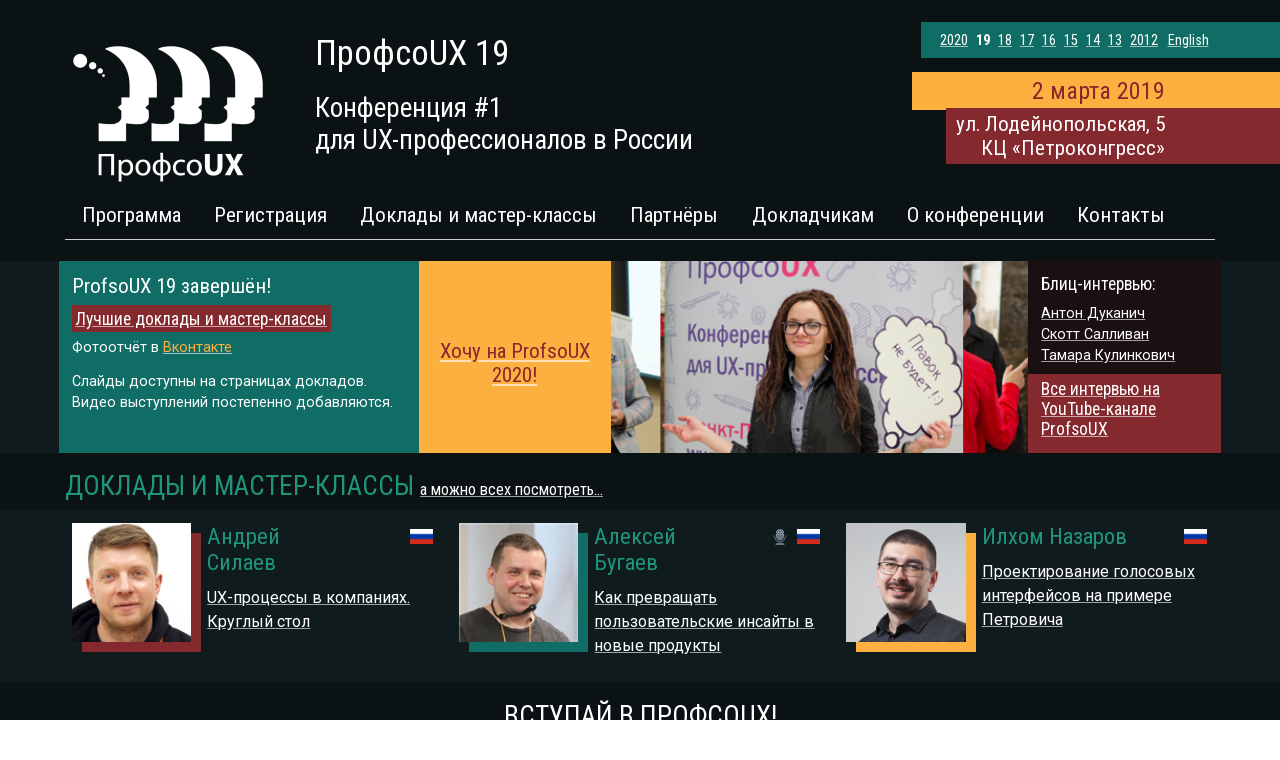

--- FILE ---
content_type: text/html; charset=UTF-8
request_url: https://2019.profsoux.ru/
body_size: 13590
content:
<!DOCTYPE HTML>
<html lang="ru-RU">
<head>
    <meta charset="UTF-8" />
    

<link rel="apple-touch-icon" sizes="180x180" href="/apple-touch-icon.png">
<link rel="icon" type="image/png" href="/favicon-32x32.png" sizes="32x32">
<link rel="icon" type="image/png" href="/favicon-16x16.png" sizes="16x16">
<link rel="manifest" href="/manifest.json">
<link rel="mask-icon" href="/safari-pinned-tab.svg" color="#5bbad5">
<meta name="theme-color" content="#ffffff">
    <meta name="viewport" content="width=device-width, initial-scale=1.0">
	<meta name="twitter:card" content="summary">
	<meta name="twitter:site" content="@profsoux">
	<meta name="twitter:title" content="Profsoux - Конференция по юзабилити и проектированию взаимодействия">	
	<meta name="twitter:description" content="ПрофсоUX — главная питерская конференция о юзабилити, UX и создании цифровых продуктов, ориентированных на человека.<br><br> 2 марта 2019, Санкт-Петербург, КЦ «Петроконгресс»">
<meta property="og:locale" content="ru_RU" /><meta property="og:type" content="website" /><meta property="og:url" content="https://2019.profsoux.ru/" /><meta property="og:title" content="Profsoux - Конференция по юзабилити и проектированию взаимодействия" /><meta property="og:description" content="ПрофсоUX — главная питерская конференция о юзабилити, UX и создании цифровых продуктов, ориентированных на человека. 2 марта 2019, Санкт-Петербург, КЦ «Петроконгресс»" /><meta property="og:site_name" content="Profsoux 2019" /><meta property="og:image" content="https://2019.profsoux.ru/wp-content/themes/profsoux/img/logo.white.png" /><meta property="og:image:width" content="205" /><meta property="og:image:height" content="146" />
<link href="//fonts.googleapis.com/css?family=Roboto:400,400i,700,700i&amp;subset=latin,cyrillic-ext,latin-ext,cyrillic" rel="stylesheet" type="text/css" />
<link href="//fonts.googleapis.com/css?family=Roboto+Condensed:400,400i,700,700i&amp;subset=latin,cyrillic,cyrillic-ext,latin-ext" rel="stylesheet" />
<link rel='stylesheet' id='main-css'  href='/wp-content/themes/px19/style.css?ver=1554307171' type='text/css' media='all' />

		<!-- All in One SEO 4.9.3 - aioseo.com -->
		<title>ПрофсоUX 2019</title>
	<meta name="description" content="ProfsoUX — конференция для UX-специалистов, аналитиков, руководителей проектов / продуктов, дизайнеров, тестировщиков, разработчиков. 14 апреля 2018, ул. Лодейнопольская, д. 5, КЦ «Петроконгресс», Санкт-Петербург" />
	<meta name="robots" content="max-image-preview:large" />
	<link rel="canonical" href="https://2019.profsoux.ru" />
	<meta name="generator" content="All in One SEO (AIOSEO) 4.9.3" />
		<meta property="og:locale" content="ru_RU" />
		<meta property="og:site_name" content="ProfsoUX 19. Санкт-Петербург | Конференция #1 для UX-профессионалов в России" />
		<meta property="og:type" content="website" />
		<meta property="og:title" content="ПрофсоUX 2019" />
		<meta property="og:description" content="ProfsoUX — конференция для UX-специалистов, аналитиков, руководителей проектов / продуктов, дизайнеров, тестировщиков, разработчиков. 14 апреля 2018, ул. Лодейнопольская, д. 5, КЦ «Петроконгресс», Санкт-Петербург" />
		<meta property="og:url" content="https://2019.profsoux.ru" />
		<meta name="twitter:card" content="summary" />
		<meta name="twitter:title" content="ПрофсоUX 2019" />
		<meta name="twitter:description" content="ProfsoUX — конференция для UX-специалистов, аналитиков, руководителей проектов / продуктов, дизайнеров, тестировщиков, разработчиков. 14 апреля 2018, ул. Лодейнопольская, д. 5, КЦ «Петроконгресс», Санкт-Петербург" />
		<script type="application/ld+json" class="aioseo-schema">
			{"@context":"https:\/\/schema.org","@graph":[{"@type":"BreadcrumbList","@id":"https:\/\/2019.profsoux.ru#breadcrumblist","itemListElement":[{"@type":"ListItem","@id":"https:\/\/2019.profsoux.ru#listItem","position":1,"name":"\u0413\u043b\u0430\u0432\u043d\u0430\u044f"}]},{"@type":"CollectionPage","@id":"https:\/\/2019.profsoux.ru#collectionpage","url":"https:\/\/2019.profsoux.ru","name":"\u041f\u0440\u043e\u0444\u0441\u043eUX 2019","description":"ProfsoUX \u2014 \u043a\u043e\u043d\u0444\u0435\u0440\u0435\u043d\u0446\u0438\u044f \u0434\u043b\u044f UX-\u0441\u043f\u0435\u0446\u0438\u0430\u043b\u0438\u0441\u0442\u043e\u0432, \u0430\u043d\u0430\u043b\u0438\u0442\u0438\u043a\u043e\u0432, \u0440\u0443\u043a\u043e\u0432\u043e\u0434\u0438\u0442\u0435\u043b\u0435\u0439 \u043f\u0440\u043e\u0435\u043a\u0442\u043e\u0432 \/ \u043f\u0440\u043e\u0434\u0443\u043a\u0442\u043e\u0432, \u0434\u0438\u0437\u0430\u0439\u043d\u0435\u0440\u043e\u0432, \u0442\u0435\u0441\u0442\u0438\u0440\u043e\u0432\u0449\u0438\u043a\u043e\u0432, \u0440\u0430\u0437\u0440\u0430\u0431\u043e\u0442\u0447\u0438\u043a\u043e\u0432. 14 \u0430\u043f\u0440\u0435\u043b\u044f 2018, \u0443\u043b. \u041b\u043e\u0434\u0435\u0439\u043d\u043e\u043f\u043e\u043b\u044c\u0441\u043a\u0430\u044f, \u0434. 5, \u041a\u0426 \u00ab\u041f\u0435\u0442\u0440\u043e\u043a\u043e\u043d\u0433\u0440\u0435\u0441\u0441\u00bb, \u0421\u0430\u043d\u043a\u0442-\u041f\u0435\u0442\u0435\u0440\u0431\u0443\u0440\u0433","inLanguage":"ru-RU","isPartOf":{"@id":"https:\/\/2019.profsoux.ru\/#website"},"breadcrumb":{"@id":"https:\/\/2019.profsoux.ru#breadcrumblist"},"about":{"@id":"https:\/\/2019.profsoux.ru\/#organization"}},{"@type":"Organization","@id":"https:\/\/2019.profsoux.ru\/#organization","name":"ProfsoUX 19. \u0421\u0430\u043d\u043a\u0442-\u041f\u0435\u0442\u0435\u0440\u0431\u0443\u0440\u0433","description":"\u041a\u043e\u043d\u0444\u0435\u0440\u0435\u043d\u0446\u0438\u044f #1 \u0434\u043b\u044f UX-\u043f\u0440\u043e\u0444\u0435\u0441\u0441\u0438\u043e\u043d\u0430\u043b\u043e\u0432 \u0432 \u0420\u043e\u0441\u0441\u0438\u0438","url":"https:\/\/2019.profsoux.ru\/"},{"@type":"WebSite","@id":"https:\/\/2019.profsoux.ru\/#website","url":"https:\/\/2019.profsoux.ru\/","name":"ProfsoUX 19. \u0421\u0430\u043d\u043a\u0442-\u041f\u0435\u0442\u0435\u0440\u0431\u0443\u0440\u0433","description":"\u041a\u043e\u043d\u0444\u0435\u0440\u0435\u043d\u0446\u0438\u044f #1 \u0434\u043b\u044f UX-\u043f\u0440\u043e\u0444\u0435\u0441\u0441\u0438\u043e\u043d\u0430\u043b\u043e\u0432 \u0432 \u0420\u043e\u0441\u0441\u0438\u0438","inLanguage":"ru-RU","publisher":{"@id":"https:\/\/2019.profsoux.ru\/#organization"}}]}
		</script>
		<!-- All in One SEO -->

<script type="text/javascript">
/* <![CDATA[ */
window._wpemojiSettings = {"baseUrl":"https:\/\/s.w.org\/images\/core\/emoji\/14.0.0\/72x72\/","ext":".png","svgUrl":"https:\/\/s.w.org\/images\/core\/emoji\/14.0.0\/svg\/","svgExt":".svg","source":{"concatemoji":"https:\/\/2019.profsoux.ru\/wp-includes\/js\/wp-emoji-release.min.js"}};
/*! This file is auto-generated */
!function(i,n){var o,s,e;function c(e){try{var t={supportTests:e,timestamp:(new Date).valueOf()};sessionStorage.setItem(o,JSON.stringify(t))}catch(e){}}function p(e,t,n){e.clearRect(0,0,e.canvas.width,e.canvas.height),e.fillText(t,0,0);var t=new Uint32Array(e.getImageData(0,0,e.canvas.width,e.canvas.height).data),r=(e.clearRect(0,0,e.canvas.width,e.canvas.height),e.fillText(n,0,0),new Uint32Array(e.getImageData(0,0,e.canvas.width,e.canvas.height).data));return t.every(function(e,t){return e===r[t]})}function u(e,t,n){switch(t){case"flag":return n(e,"\ud83c\udff3\ufe0f\u200d\u26a7\ufe0f","\ud83c\udff3\ufe0f\u200b\u26a7\ufe0f")?!1:!n(e,"\ud83c\uddfa\ud83c\uddf3","\ud83c\uddfa\u200b\ud83c\uddf3")&&!n(e,"\ud83c\udff4\udb40\udc67\udb40\udc62\udb40\udc65\udb40\udc6e\udb40\udc67\udb40\udc7f","\ud83c\udff4\u200b\udb40\udc67\u200b\udb40\udc62\u200b\udb40\udc65\u200b\udb40\udc6e\u200b\udb40\udc67\u200b\udb40\udc7f");case"emoji":return!n(e,"\ud83e\udef1\ud83c\udffb\u200d\ud83e\udef2\ud83c\udfff","\ud83e\udef1\ud83c\udffb\u200b\ud83e\udef2\ud83c\udfff")}return!1}function f(e,t,n){var r="undefined"!=typeof WorkerGlobalScope&&self instanceof WorkerGlobalScope?new OffscreenCanvas(300,150):i.createElement("canvas"),a=r.getContext("2d",{willReadFrequently:!0}),o=(a.textBaseline="top",a.font="600 32px Arial",{});return e.forEach(function(e){o[e]=t(a,e,n)}),o}function t(e){var t=i.createElement("script");t.src=e,t.defer=!0,i.head.appendChild(t)}"undefined"!=typeof Promise&&(o="wpEmojiSettingsSupports",s=["flag","emoji"],n.supports={everything:!0,everythingExceptFlag:!0},e=new Promise(function(e){i.addEventListener("DOMContentLoaded",e,{once:!0})}),new Promise(function(t){var n=function(){try{var e=JSON.parse(sessionStorage.getItem(o));if("object"==typeof e&&"number"==typeof e.timestamp&&(new Date).valueOf()<e.timestamp+604800&&"object"==typeof e.supportTests)return e.supportTests}catch(e){}return null}();if(!n){if("undefined"!=typeof Worker&&"undefined"!=typeof OffscreenCanvas&&"undefined"!=typeof URL&&URL.createObjectURL&&"undefined"!=typeof Blob)try{var e="postMessage("+f.toString()+"("+[JSON.stringify(s),u.toString(),p.toString()].join(",")+"));",r=new Blob([e],{type:"text/javascript"}),a=new Worker(URL.createObjectURL(r),{name:"wpTestEmojiSupports"});return void(a.onmessage=function(e){c(n=e.data),a.terminate(),t(n)})}catch(e){}c(n=f(s,u,p))}t(n)}).then(function(e){for(var t in e)n.supports[t]=e[t],n.supports.everything=n.supports.everything&&n.supports[t],"flag"!==t&&(n.supports.everythingExceptFlag=n.supports.everythingExceptFlag&&n.supports[t]);n.supports.everythingExceptFlag=n.supports.everythingExceptFlag&&!n.supports.flag,n.DOMReady=!1,n.readyCallback=function(){n.DOMReady=!0}}).then(function(){return e}).then(function(){var e;n.supports.everything||(n.readyCallback(),(e=n.source||{}).concatemoji?t(e.concatemoji):e.wpemoji&&e.twemoji&&(t(e.twemoji),t(e.wpemoji)))}))}((window,document),window._wpemojiSettings);
/* ]]> */
</script>
<style id='wp-emoji-styles-inline-css' type='text/css'>

	img.wp-smiley, img.emoji {
		display: inline !important;
		border: none !important;
		box-shadow: none !important;
		height: 1em !important;
		width: 1em !important;
		margin: 0 0.07em !important;
		vertical-align: -0.1em !important;
		background: none !important;
		padding: 0 !important;
	}
</style>
<link rel='stylesheet' id='wp-block-library-css' href='https://2019.profsoux.ru/wp-includes/css/dist/block-library/style.min.css' type='text/css' media='all' />
<link rel='stylesheet' id='aioseo/css/src/vue/standalone/blocks/table-of-contents/global.scss-css' href='https://2019.profsoux.ru/wp-content/plugins/all-in-one-seo-pack/dist/Lite/assets/css/table-of-contents/global.e90f6d47.css' type='text/css' media='all' />
<style id='classic-theme-styles-inline-css' type='text/css'>
/*! This file is auto-generated */
.wp-block-button__link{color:#fff;background-color:#32373c;border-radius:9999px;box-shadow:none;text-decoration:none;padding:calc(.667em + 2px) calc(1.333em + 2px);font-size:1.125em}.wp-block-file__button{background:#32373c;color:#fff;text-decoration:none}
</style>
<style id='global-styles-inline-css' type='text/css'>
body{--wp--preset--color--black: #000000;--wp--preset--color--cyan-bluish-gray: #abb8c3;--wp--preset--color--white: #ffffff;--wp--preset--color--pale-pink: #f78da7;--wp--preset--color--vivid-red: #cf2e2e;--wp--preset--color--luminous-vivid-orange: #ff6900;--wp--preset--color--luminous-vivid-amber: #fcb900;--wp--preset--color--light-green-cyan: #7bdcb5;--wp--preset--color--vivid-green-cyan: #00d084;--wp--preset--color--pale-cyan-blue: #8ed1fc;--wp--preset--color--vivid-cyan-blue: #0693e3;--wp--preset--color--vivid-purple: #9b51e0;--wp--preset--gradient--vivid-cyan-blue-to-vivid-purple: linear-gradient(135deg,rgba(6,147,227,1) 0%,rgb(155,81,224) 100%);--wp--preset--gradient--light-green-cyan-to-vivid-green-cyan: linear-gradient(135deg,rgb(122,220,180) 0%,rgb(0,208,130) 100%);--wp--preset--gradient--luminous-vivid-amber-to-luminous-vivid-orange: linear-gradient(135deg,rgba(252,185,0,1) 0%,rgba(255,105,0,1) 100%);--wp--preset--gradient--luminous-vivid-orange-to-vivid-red: linear-gradient(135deg,rgba(255,105,0,1) 0%,rgb(207,46,46) 100%);--wp--preset--gradient--very-light-gray-to-cyan-bluish-gray: linear-gradient(135deg,rgb(238,238,238) 0%,rgb(169,184,195) 100%);--wp--preset--gradient--cool-to-warm-spectrum: linear-gradient(135deg,rgb(74,234,220) 0%,rgb(151,120,209) 20%,rgb(207,42,186) 40%,rgb(238,44,130) 60%,rgb(251,105,98) 80%,rgb(254,248,76) 100%);--wp--preset--gradient--blush-light-purple: linear-gradient(135deg,rgb(255,206,236) 0%,rgb(152,150,240) 100%);--wp--preset--gradient--blush-bordeaux: linear-gradient(135deg,rgb(254,205,165) 0%,rgb(254,45,45) 50%,rgb(107,0,62) 100%);--wp--preset--gradient--luminous-dusk: linear-gradient(135deg,rgb(255,203,112) 0%,rgb(199,81,192) 50%,rgb(65,88,208) 100%);--wp--preset--gradient--pale-ocean: linear-gradient(135deg,rgb(255,245,203) 0%,rgb(182,227,212) 50%,rgb(51,167,181) 100%);--wp--preset--gradient--electric-grass: linear-gradient(135deg,rgb(202,248,128) 0%,rgb(113,206,126) 100%);--wp--preset--gradient--midnight: linear-gradient(135deg,rgb(2,3,129) 0%,rgb(40,116,252) 100%);--wp--preset--font-size--small: 13px;--wp--preset--font-size--medium: 20px;--wp--preset--font-size--large: 36px;--wp--preset--font-size--x-large: 42px;--wp--preset--spacing--20: 0.44rem;--wp--preset--spacing--30: 0.67rem;--wp--preset--spacing--40: 1rem;--wp--preset--spacing--50: 1.5rem;--wp--preset--spacing--60: 2.25rem;--wp--preset--spacing--70: 3.38rem;--wp--preset--spacing--80: 5.06rem;--wp--preset--shadow--natural: 6px 6px 9px rgba(0, 0, 0, 0.2);--wp--preset--shadow--deep: 12px 12px 50px rgba(0, 0, 0, 0.4);--wp--preset--shadow--sharp: 6px 6px 0px rgba(0, 0, 0, 0.2);--wp--preset--shadow--outlined: 6px 6px 0px -3px rgba(255, 255, 255, 1), 6px 6px rgba(0, 0, 0, 1);--wp--preset--shadow--crisp: 6px 6px 0px rgba(0, 0, 0, 1);}:where(.is-layout-flex){gap: 0.5em;}:where(.is-layout-grid){gap: 0.5em;}body .is-layout-flow > .alignleft{float: left;margin-inline-start: 0;margin-inline-end: 2em;}body .is-layout-flow > .alignright{float: right;margin-inline-start: 2em;margin-inline-end: 0;}body .is-layout-flow > .aligncenter{margin-left: auto !important;margin-right: auto !important;}body .is-layout-constrained > .alignleft{float: left;margin-inline-start: 0;margin-inline-end: 2em;}body .is-layout-constrained > .alignright{float: right;margin-inline-start: 2em;margin-inline-end: 0;}body .is-layout-constrained > .aligncenter{margin-left: auto !important;margin-right: auto !important;}body .is-layout-constrained > :where(:not(.alignleft):not(.alignright):not(.alignfull)){max-width: var(--wp--style--global--content-size);margin-left: auto !important;margin-right: auto !important;}body .is-layout-constrained > .alignwide{max-width: var(--wp--style--global--wide-size);}body .is-layout-flex{display: flex;}body .is-layout-flex{flex-wrap: wrap;align-items: center;}body .is-layout-flex > *{margin: 0;}body .is-layout-grid{display: grid;}body .is-layout-grid > *{margin: 0;}:where(.wp-block-columns.is-layout-flex){gap: 2em;}:where(.wp-block-columns.is-layout-grid){gap: 2em;}:where(.wp-block-post-template.is-layout-flex){gap: 1.25em;}:where(.wp-block-post-template.is-layout-grid){gap: 1.25em;}.has-black-color{color: var(--wp--preset--color--black) !important;}.has-cyan-bluish-gray-color{color: var(--wp--preset--color--cyan-bluish-gray) !important;}.has-white-color{color: var(--wp--preset--color--white) !important;}.has-pale-pink-color{color: var(--wp--preset--color--pale-pink) !important;}.has-vivid-red-color{color: var(--wp--preset--color--vivid-red) !important;}.has-luminous-vivid-orange-color{color: var(--wp--preset--color--luminous-vivid-orange) !important;}.has-luminous-vivid-amber-color{color: var(--wp--preset--color--luminous-vivid-amber) !important;}.has-light-green-cyan-color{color: var(--wp--preset--color--light-green-cyan) !important;}.has-vivid-green-cyan-color{color: var(--wp--preset--color--vivid-green-cyan) !important;}.has-pale-cyan-blue-color{color: var(--wp--preset--color--pale-cyan-blue) !important;}.has-vivid-cyan-blue-color{color: var(--wp--preset--color--vivid-cyan-blue) !important;}.has-vivid-purple-color{color: var(--wp--preset--color--vivid-purple) !important;}.has-black-background-color{background-color: var(--wp--preset--color--black) !important;}.has-cyan-bluish-gray-background-color{background-color: var(--wp--preset--color--cyan-bluish-gray) !important;}.has-white-background-color{background-color: var(--wp--preset--color--white) !important;}.has-pale-pink-background-color{background-color: var(--wp--preset--color--pale-pink) !important;}.has-vivid-red-background-color{background-color: var(--wp--preset--color--vivid-red) !important;}.has-luminous-vivid-orange-background-color{background-color: var(--wp--preset--color--luminous-vivid-orange) !important;}.has-luminous-vivid-amber-background-color{background-color: var(--wp--preset--color--luminous-vivid-amber) !important;}.has-light-green-cyan-background-color{background-color: var(--wp--preset--color--light-green-cyan) !important;}.has-vivid-green-cyan-background-color{background-color: var(--wp--preset--color--vivid-green-cyan) !important;}.has-pale-cyan-blue-background-color{background-color: var(--wp--preset--color--pale-cyan-blue) !important;}.has-vivid-cyan-blue-background-color{background-color: var(--wp--preset--color--vivid-cyan-blue) !important;}.has-vivid-purple-background-color{background-color: var(--wp--preset--color--vivid-purple) !important;}.has-black-border-color{border-color: var(--wp--preset--color--black) !important;}.has-cyan-bluish-gray-border-color{border-color: var(--wp--preset--color--cyan-bluish-gray) !important;}.has-white-border-color{border-color: var(--wp--preset--color--white) !important;}.has-pale-pink-border-color{border-color: var(--wp--preset--color--pale-pink) !important;}.has-vivid-red-border-color{border-color: var(--wp--preset--color--vivid-red) !important;}.has-luminous-vivid-orange-border-color{border-color: var(--wp--preset--color--luminous-vivid-orange) !important;}.has-luminous-vivid-amber-border-color{border-color: var(--wp--preset--color--luminous-vivid-amber) !important;}.has-light-green-cyan-border-color{border-color: var(--wp--preset--color--light-green-cyan) !important;}.has-vivid-green-cyan-border-color{border-color: var(--wp--preset--color--vivid-green-cyan) !important;}.has-pale-cyan-blue-border-color{border-color: var(--wp--preset--color--pale-cyan-blue) !important;}.has-vivid-cyan-blue-border-color{border-color: var(--wp--preset--color--vivid-cyan-blue) !important;}.has-vivid-purple-border-color{border-color: var(--wp--preset--color--vivid-purple) !important;}.has-vivid-cyan-blue-to-vivid-purple-gradient-background{background: var(--wp--preset--gradient--vivid-cyan-blue-to-vivid-purple) !important;}.has-light-green-cyan-to-vivid-green-cyan-gradient-background{background: var(--wp--preset--gradient--light-green-cyan-to-vivid-green-cyan) !important;}.has-luminous-vivid-amber-to-luminous-vivid-orange-gradient-background{background: var(--wp--preset--gradient--luminous-vivid-amber-to-luminous-vivid-orange) !important;}.has-luminous-vivid-orange-to-vivid-red-gradient-background{background: var(--wp--preset--gradient--luminous-vivid-orange-to-vivid-red) !important;}.has-very-light-gray-to-cyan-bluish-gray-gradient-background{background: var(--wp--preset--gradient--very-light-gray-to-cyan-bluish-gray) !important;}.has-cool-to-warm-spectrum-gradient-background{background: var(--wp--preset--gradient--cool-to-warm-spectrum) !important;}.has-blush-light-purple-gradient-background{background: var(--wp--preset--gradient--blush-light-purple) !important;}.has-blush-bordeaux-gradient-background{background: var(--wp--preset--gradient--blush-bordeaux) !important;}.has-luminous-dusk-gradient-background{background: var(--wp--preset--gradient--luminous-dusk) !important;}.has-pale-ocean-gradient-background{background: var(--wp--preset--gradient--pale-ocean) !important;}.has-electric-grass-gradient-background{background: var(--wp--preset--gradient--electric-grass) !important;}.has-midnight-gradient-background{background: var(--wp--preset--gradient--midnight) !important;}.has-small-font-size{font-size: var(--wp--preset--font-size--small) !important;}.has-medium-font-size{font-size: var(--wp--preset--font-size--medium) !important;}.has-large-font-size{font-size: var(--wp--preset--font-size--large) !important;}.has-x-large-font-size{font-size: var(--wp--preset--font-size--x-large) !important;}
.wp-block-navigation a:where(:not(.wp-element-button)){color: inherit;}
:where(.wp-block-post-template.is-layout-flex){gap: 1.25em;}:where(.wp-block-post-template.is-layout-grid){gap: 1.25em;}
:where(.wp-block-columns.is-layout-flex){gap: 2em;}:where(.wp-block-columns.is-layout-grid){gap: 2em;}
.wp-block-pullquote{font-size: 1.5em;line-height: 1.6;}
</style>
<link rel='stylesheet' id='collapscore-css-css' href='https://2019.profsoux.ru/wp-content/plugins/jquery-collapse-o-matic/css/core_style.css' type='text/css' media='all' />
<link rel='stylesheet' id='collapseomatic-css-css' href='https://2019.profsoux.ru/wp-content/plugins/jquery-collapse-o-matic/css/light_style.css' type='text/css' media='all' />
<link rel='stylesheet' id='fancybox-css' href='https://2019.profsoux.ru/wp-content/plugins/easy-fancybox/fancybox/1.5.4/jquery.fancybox.min.css' type='text/css' media='screen' />
<script type="text/javascript" src="https://2019.profsoux.ru/wp-includes/js/jquery/jquery.min.js" id="jquery-core-js"></script>
<script type="text/javascript" src="https://2019.profsoux.ru/wp-includes/js/jquery/jquery-migrate.min.js" id="jquery-migrate-js"></script>
<script type="text/javascript" id="whp1933front.js4444-js-extra">
/* <![CDATA[ */
var whp_local_data = {"add_url":"https:\/\/2019.profsoux.ru\/wp-admin\/post-new.php?post_type=event","ajaxurl":"https:\/\/2019.profsoux.ru\/wp-admin\/admin-ajax.php"};
/* ]]> */
</script>
<script type="text/javascript" src="https://2019.profsoux.ru/wp-content/plugins/wp-security-hardening/modules/js/front.js" id="whp1933front.js4444-js"></script>
<link rel="https://api.w.org/" href="https://2019.profsoux.ru/wp-json/" /><link rel="EditURI" type="application/rsd+xml" title="RSD" href="https://2019.profsoux.ru/xmlrpc.php?rsd" />

<!-- Facebook Pixel Code -->
<script>
!function(f,b,e,v,n,t,s){if(f.fbq)return;n=f.fbq=function(){n.callMethod?
n.callMethod.apply(n,arguments):n.queue.push(arguments)};if(!f._fbq)f._fbq=n;
n.push=n;n.loaded=!0;n.version='2.0';n.queue=[];t=b.createElement(e);t.async=!0;
t.src=v;s=b.getElementsByTagName(e)[0];s.parentNode.insertBefore(t,s)}(window,
document,'script','//connect.facebook.net/en_US/fbevents.js');
fbq('init', '1537430193223161');
fbq('track', "PageView");</script>
<!-- End Facebook Pixel Code -->
<script type="text/javascript">!function(){var t=document.createElement("script");t.type="text/javascript",t.async=!0,t.src="https://vk.com/js/api/openapi.js?160",t.onload=function(){VK.Retargeting.Init("VK-RTRG-311775-5N0fN"),VK.Retargeting.Hit()},document.head.appendChild(t)}();</script>
<script type="text/javascript">
function toggleMenu(){s=0==s?1:0;var a=document.getElementsByTagName("body"),b=a[0],c="menu-mob-open-menu";s>0?b.classList?b.classList.add(c):b.className+=" "+c:b.classList?b.classList.remove(c):b.className=b.className.replace(new RegExp("(^|\\b)"+c.split(" ").join("|")+"(\\b|$)","gi")," ")}var s=0;
</script>
</head>
<body class="home blog">
<div class="wrapper">
<noscript><img height="1" width="1" style="display:none"
src="https://www.facebook.com/tr?id=1537430193223161&ev=PageView&noscript=1"
/></noscript>
<div class="page">
<nav class="navbar years bleaux">
<table>
<tr>
<td><a href="https://2020.profsoux.ru">2020</a></td>
<td class="active">19</td>
<td><a href="https://2018.profsoux.ru">18</a></td>
<td><a href="http://2017.profsoux.ru">17</a></td>
<td><a href="http://2016.profsoux.ru">16</a></td>
<td><a href="http://2015.profsoux.ru">15</a></td>
<td><a href="http://2014.profsoux.ru">14</a></td>
<td><a href="http://2013.profsoux.ru">13</a></td>
<td><a href="http://2012.profsoux.ru">2012</a></td>
<td class="english"><a class="ortext" href="/en/">English</a></td></tr></table>
</nav>
<div class="clear"></div>
<header>
	<div class="mobile-toggle"><img alt="" src="/wp-content/themes/profsoux/img/menu.png" onclick="javascript:toggleMenu();" /></div>
	<div class="mobile-eng">
		<a class="ortext" href="/en/">Eng</a>
	</div>
	<div class="htext">
		<div class="branding">
		<h1>ПрофсоUX 19</h1>
		<h2 class="blau">Конференция #1<br />для UX-профессионалов в России</h2>
		</div>
		<div class="details">
			<h2 class="date orange botext">2 марта 2019</h2>
			<div class="clear"></div>
			<h3 class="address bordeaux ortext">ул. Лодейнопольская, 5<br />КЦ &laquo;Петроконгресс&raquo;</h3>
		</div>
		<div class="clear"></div>
	</div>
	<div class="logo">
		<a href="/"><img src="/wp-content/themes/px19/img/logo.png" alt="ПрофсоUX" /></a>
	</div>
<div class="clear"></div>
<nav class="desktop-nav">
<ul><li class="page_item page-item-1264"><a href="https://2019.profsoux.ru/program">Программа</a></li>
<li class="page_item page-item-79"><a href="https://2019.profsoux.ru/registration">Регистрация</a></li>
<li class="page_item page-item-133"><a href="https://2019.profsoux.ru/speakers">Доклады и мастер-классы</a></li>
<li class="page_item page-item-31 page_item_has_children"><a href="https://2019.profsoux.ru/partners">Партнёры</a></li>
<li class="page_item page-item-40"><a href="https://2019.profsoux.ru/4speakers">Докладчикам</a></li>
<li class="page_item page-item-413"><a href="https://2019.profsoux.ru/about">О конференции</a></li>
<li class="page_item page-item-2"><a href="https://2019.profsoux.ru/contacts">Контакты</a></li>
</ul>
</nav>
<nav class="mobile-nav">
<ul><li class="page_item page-item-1264"><a href="https://2019.profsoux.ru/program">Программа</a></li>
<li class="page_item page-item-79"><a href="https://2019.profsoux.ru/registration">Регистрация</a></li>
<li class="page_item page-item-133"><a href="https://2019.profsoux.ru/speakers">Доклады и мастер-классы</a></li>
<li class="page_item page-item-31 page_item_has_children"><a href="https://2019.profsoux.ru/partners">Партнёры</a></li>
<li class="page_item page-item-40"><a href="https://2019.profsoux.ru/4speakers">Докладчикам</a></li>
<li class="page_item page-item-413"><a href="https://2019.profsoux.ru/about">О конференции</a></li>
<li class="page_item page-item-2"><a href="https://2019.profsoux.ru/contacts">Контакты</a></li>
</ul>
<p>Предыдущие конференции:<br><a href="http://2018.profsoux.ru/">2018</a> <a href="http://2017.profsoux.ru/">2017</a> <a href="http://2016.profsoux.ru/">2016</a> <a href="http://2015.profsoux.ru/">2015</a> <a href="http://2014.profsoux.ru/">2014</a> <a href="http://2013.profsoux.ru/">2013</a> <a href="http://2012.profsoux.ru/">2012</a></p>
</nav><div class="widerow bordeaux mobile-date">2 марта, Санкт-Петербург, <a href="https://2019.profsoux.ru/contacts">КЦ&nbsp;Петроконгресс</a></div>
</header><div class="clear"></div><div class="content">
<!--	<h1 class="divider">О конференции</h1> -->
	<div class="widerow grayish firstrow">
		<div class="cell">
			<div class="block bleaux">
				<h3>ProfsoUX 19 завершён!</h3>
				<h4><span class="emph"><a href="/best-presentations">Лучшие доклады и мастер-классы</a></span></h4>
				<p style="font-size:0.9em; margin-bottom:0.9em"><!--<a href="https://www.facebook.com/Profsoux" class="oratext">-->Фотоотчёт в <!--Facebook</a> и --><a href="https://vk.com/profsoux" class="oratext">Вконтакте</a><!--.<br />Используйте хэштег #profsoux--></p>
				<p style="font-size:0.9em; margin-bottom:0.9em">Слайды доступны на страницах докладов. Видео выступлений постепенно добавляются. <!--Чтобы ускорить процесс обработки,
					<a href="http://0x1.tv/Category:ProfsoUX" class="oratext">смотрите и комментируйте 118 видео прошлых ProfsoUX</a><br />-->
			</div>
			<div class="block button orange">
				<h3><a href="/registration">Хочу на ProfsoUX 2020!</a></h3>
			</div>
			<div class="block double darkbleaux homephoto homevideo">
				<iframe id="homevideo" src="https://www.youtube.com/embed/CoN82sBhCqQ" frameborder="0" allow="accelerometer; autoplay; encrypted-media; gyroscope; picture-in-picture" allowfullscreen></iframe>
				<!--<a id="homevideolink" class="fancybox-youtube" href="https://www.youtube.com/watch?v=BQO3UvfnzSI"></a>-->
			</div>
<!--<script>
var i = 1;
function moreVideos() {
	var videos = ['BQO3UvfnzSI','Fm_foNy2d-8'];
	var z = i % videos.length;
	document.getElementById('homevideo').src = 'https://www.youtube.com/embed/'+videos[z];
	document.getElementById('homevideolink').setAttribute("href", "https://www.youtube.com/watch?v="+videos[z]);
	i++;
	setTimeout(moreVideos,7000);
}
setTimeout(moreVideos,7000);
</script>-->
			<div class="block darkbordeaux special">
				<h4>Блиц-интервью:</h4>
				<p class="botext"><a href="https://2019.profsoux.ru/speakers/anton-dukanich">Антон Дуканич</a><br /><a href="https://2019.profsoux.ru/speakers/scott-sullivan">Скотт Салливан</a><br /><a href="https://2019.profsoux.ru/speakers/tamara-kulinkovich">Тамара Кулинкович</a></p>
				<div class="bordeaux" style="margin: -0.8em -0.8em 0; padding: 0.3em 0.8em;">
					<h4>
						<a href="https://www.youtube.com/channel/UCtro_tHnKNuQaNvs71RISeg">Все интервью на YouTube-канале ProfsoUX</a>
					</h4>
				</div>
			</div>
		</div>
	</div>
	<h1 class="divider bltext">Доклады и мастер-классы <a href="/speakers" class="smalllink">а можно всех посмотреть&hellip;</a></h1>
	<div class="widerow grayish secondrow">
		<div class="cell">
			<div class="block talk blbox">
				<img src="https://2019.profsoux.ru/wp-content/uploads/2018/12/silaev-andrey.png" alt="Андрей Силаев" title="Андрей Силаев">
				<span class="flag" style="background-image:url('/wp-content/themes/px19/img/ru.png');"></span><span class="flag" style="margin-left:30px;"></span>
				<h4 class="speaker">Андрей Силаев</h4>
				<p><a href="https://2019.profsoux.ru/papers/ux-protsessy-v-kompaniyah-kruglyj-stol">UX-процессы в компаниях. Круглый стол</a></p>
			</div><div class="block talk bobox">
				<img src="https://2019.profsoux.ru/wp-content/uploads/2018/11/bugaev-a.png" alt="Алексей Бугаев" title="Алексей Бугаев">
				<span class="flag" style="background-image:url('/wp-content/themes/px19/img/ru.png');"></span><span class="flag" style="margin-left:30px;"><span title="Доступно интервью">🎙</span></span>
				<h4 class="speaker">Алексей Бугаев</h4>
				<p><a href="https://2019.profsoux.ru/papers/kak-prevrashchat-polzovatelskie-insayty-v-novye-produkty">Как превращать пользовательские инсайты в новые продукты</a></p>
			</div><div class="block talk orbox">
				<img src="https://2019.profsoux.ru/wp-content/uploads/2019/01/nazarov.png" alt="Илхом Назаров" title="Илхом Назаров">
				<span class="flag" style="background-image:url('/wp-content/themes/px19/img/ru.png');"></span><span class="flag" style="margin-left:30px;"></span>
				<h4 class="speaker">Илхом Назаров</h4>
				<p><a href="https://2019.profsoux.ru/papers/proektirovanie-golosovyih-interfeysov-na-primere-petrovicha">Проектирование голосовых интерфейсов на примере Петровича</a></p>
			</div>		</div>
	</div>
<!--
	<h1 class="divider doubled">
		<span class="five botext">Мастер-классы 3 марта</span>
		<span class="three bltext">Спонсорам</span>
	</h1>
	<div class="widerow darkbordeaux thirdrow">
		<div class="cell">
			<div class="block double bordeaux talk orbox">
				<img src="https://2019.profsoux.ru/wp-content/uploads/2018/11/schmitt.png" alt="Luis Schmitt" />
				<h3><a href="/papers/ux-survival">UX Survival (мастер-класс)</a></h3>
				<p>Как быть, если в вашей компании не любят UX? Мастер-класс по выживанию UXа в неблагоприятной среде от нашего гостя из Кёльна <a href="/papers/ux-survival">Лутца Шмитта</a>.</p>

			</div>
			<div class="block button bordeauxdarker">
				<h3><a href="/registration">Регистрация на мастер-класс</a></h3>
				<p>Осталось билетов: <span class="emph">0</span></p>
				<h3><a href="/4speakers/form">Подать доклад</a></h3>
				<p class="botext">Прием заявок до <span class="emph">20&nbsp;января</span></p>
			</div>
			<h1 class="divider ortext narrow">Спонсорам</h1>
			<div class="block bleaux">
					<h3 class="bar"><a href="/partners/cooperation" class="orange">Посмотреть спонсорские опции</a></h3>
				<h3 class="bar"><a href="/docs/ProfsoUX19-for-Sponsors.pdf" class="bordeaux">Открыть презентацию</a></h3>
				<p>Вопросы? <a href="/contacts">Пишите или звоните, обсудим!</a></p>
			</div>
			</div>
	</div>
<h1 class="divider"></h1>
<div class="widerow grayish secondrow">
		<div class="cell">
			<div class="double block talk bobox">
			    <img style="width: 16%;" src="https://2019.profsoux.ru/wp-content/uploads/2019/01/kulinkovich.png" alt="Тамара Кулинкович">
            	<img style="width: 16%;" src="https://2019.profsoux.ru/wp-content/uploads/2019/01/Portret-Brian-Pagan-1.jpg" alt="Брайан Пэган">
            				<h3><a href="/papers/the-art-science-of-product-love-master-class">Искусство и наука любви к продуктам (мастер-класс)</a></h3>
                <p>Люди ищут продукты, в которые они смогут влюбиться. Как сделать такие продукты&nbsp;— узнайте на <a href="/papers/the-art-science-of-product-love-master-class">мастер-классе Тамары Кулинкович и Брайана Пэгана</a>.<br><span class="emph">Глубокое знание английского языка не требуется.</span></p>
</div>
<div class="block button bordeauxdarker">
				<h3><a href="/registration">Регистрация на мастер-класс</a></h3>
				<p>Осталось билетов: <span class="emph">0 </span></p>
			</div>
	</div></div>-->
	<h1 class="divider centered ortext">Вступай в ПрофсоUX!</h1>
	<div class="widerow grayish fourthrow">
		<div class="cell">
			<!--<div class="socblock"><a href="https://www.facebook.com/Profsoux"><img src="/wp-content/themes/px19/img/facebook.png" alt="Facebook" title="Facebook" /></a></div>-->
			<div class="socblock"><a href="https://t.me/ProfsoUX"><img src="/wp-content/themes/px19/img/telegram.png" alt="Telegram" title="Telegram" /></a></div>
			<!--<div class="socblock"><a href="https://twitter.com/profsoux"><img src="/wp-content/themes/px19/img/twitter.png" alt="Twitter" title="Twitter" /></a></div>-->
			<div class="socblock"><a href="https://vk.com/profsoux"><img src="/wp-content/themes/px19/img/vk.png" alt="VKontakte" title="VKontakte" /></a></div>
			<!--<div class="socblock"><a href="https://www.instagram.com/profsoux/"><img src="/wp-content/themes/px19/img/instagramm.png" alt="Instagramm" title="Instagramm" /></a></div>-->
		</div>
	</div>
	<div class="clear"></div>
	<p>&nbsp;</p>
</div>
<div class="sponblock">
<section class="organizers">
    <h3 class="intro"><a href="/organizers">Организаторы</a></h3>
    <ul><li><a href="http://ux-spb.ru/"><img src="https://2019.profsoux.ru/wp-content/uploads/2018/10/uxspb-newlogogrey_140x140.png" alt="UX SPb logo" title="UX SPb" /></a></li><li><a href="http://www.i-help.spb.ru/"><img src="https://2019.profsoux.ru/wp-content/uploads/2018/10/jhelp-gray.png" alt="i-Help logo" title="i-Help" /></a></li></ul><div class="clear"></div>
</section>
<section class="partners">
    <h3 class="intro"><a href="/partners">Спонсоры</a></h3>
	<ul><li><a href="http://www.firstlinesoftware.ru/"><img src="https://2019.profsoux.ru/wp-content/uploads/2018/10/First-line-transp_140x140.png" alt="First Line Software logo" title="First Line Software" /></a></li><li><a href="https://www.mightycall.com/"><img src="https://2019.profsoux.ru/wp-content/uploads/2019/01/mightycall-01-1.png" alt="MightyCall logo" title="MightyCall" /></a></li><li><a href="https://www.dataart.ru/"><img src="https://2019.profsoux.ru/wp-content/uploads/2018/11/dataart.png" alt="DataArt logo" title="DataArt" /></a></li><li><a href="https://www.semrush.com/company/"><img src="https://2019.profsoux.ru/wp-content/uploads/2019/01/semrush.png" alt="SEMrush logo" title="SEMrush" /></a></li><li><a href="https://wargaming.com"><img src="https://2019.profsoux.ru/wp-content/uploads/2019/02/wargaming.png" style="padding:0;" alt="Wargaming Saint Petersburg logo" title="Wargaming Saint Petersburg" /></a></li><li><a href="http://usethics.ru/"><img src="https://2019.profsoux.ru/wp-content/uploads/2019/01/usethics-01-1.png" alt="Юзетикс logo" title="Юзетикс" /></a></li><li><a href="https://myoffice.ru/"><img src="https://2019.profsoux.ru/wp-content/uploads/2019/02/MyOffice_Logo-P_CMYK-01-150x150.png" alt="МойОфис logo" title="МойОфис" /></a></li><li><a href="https://2019.profsoux.ru/partners/cooperation"><img src="https://2019.profsoux.ru/wp-content/uploads/2019/01/your-logo-3.png" alt="Ваша компания logo" title="Ваша компания" /></a></li></ul><div class="clear"></div>
</section>
<section class="media">
    <h3 class="intro"><a href="/partners/#mediapartners">Партнёры</a></h3>
	<ul><li><a href="https://russoft.org/"><img class="" src="https://2019.profsoux.ru/wp-content/uploads/2018/11/russoft_for_profsoux_1_140x140.png" alt="НП РУССОФТ logo" title="НП РУССОФТ" /></a></li><li><a href="https://www.custis.ru/"><img class="" src="https://2019.profsoux.ru/wp-content/uploads/2019/02/custi.png" alt="CUSTIS logo" title="CUSTIS" /></a></li><li><a href="https://www.interaction-design.org/invite?ep=profsoux-2019"><img class="" src="https://2019.profsoux.ru/wp-content/uploads/2019/01/idf.png" alt="Interaction Design Foundation logo" title="Interaction Design Foundation" /></a></li><li><a href="https://www.majordomo.ru"><img class="" src="https://2019.profsoux.ru/wp-content/uploads/2018/10/majordomo_140x140.png" alt="Majordomo logo" title="Majordomo" /></a></li><li><a href="http://www.sketchapp.com/"><img class="" src="https://2019.profsoux.ru/wp-content/uploads/2018/12/sketch-1.png" alt="Sketch logo" title="Sketch" /></a></li><li><a href="http://www.axure.com/"><img class="" src="https://2019.profsoux.ru/wp-content/uploads/2018/12/axure.png" alt="Axure RP logo" title="Axure RP" /></a></li><li><a href="http://rosenfeldmedia.com"><img class="" src="https://2019.profsoux.ru/wp-content/uploads/2018/12/rosenfeld.png" alt="Rosenfeld Media logo" title="Rosenfeld Media" /></a></li><li><a href="https://www.mockplus.com/"><img class="" src="https://2019.profsoux.ru/wp-content/uploads/2019/01/mockplus-01.png" alt="Mockplus logo" title="Mockplus" /></a></li><li><a href="https://euroia.org/"><img class="" src="https://2019.profsoux.ru/wp-content/uploads/2019/02/euroia-01.png" alt="EuroIA logo" title="EuroIA" /></a></li><li><a href="https://www.keepsolid.com/"><img class="" src="https://2019.profsoux.ru/wp-content/uploads/2019/02/keepsolid-01.png" alt="KeepSolid logo" title="KeepSolid" /></a></li><li><a href="https://skyeng.ru/"><img class="" src="https://2019.profsoux.ru/wp-content/uploads/2018/12/skyeng_150x150-01.png" alt="Skyeng logo" title="Skyeng" /></a></li><li><a href="https://www.mann-ivanov-ferber.ru/about/"><img class="double" src="https://2019.profsoux.ru/wp-content/uploads/2019/02/Logo-MIF-01-1.png" alt="Издательство МИФ logo" title="Издательство МИФ" /></a></li><li><a href="https://tproger.ru/"><img class="" src="https://2019.profsoux.ru/wp-content/uploads/2018/11/tproger_transparent_140x140-01.png" alt="Типичный программист logo" title="Типичный программист" /></a></li><li><a href="https://epixx.ru/"><img class="" src="https://2019.profsoux.ru/wp-content/uploads/2019/02/epic_logo-01.png" alt="Epic Skills logo" title="Epic Skills" /></a></li><li><a href="https://expotrade.ru/"><img class="" src="https://2019.profsoux.ru/wp-content/uploads/2018/11/expotrade.png" alt="ExpoTrade logo" title="ExpoTrade" /></a></li><li><a href="https://expomap.ru/?utm_source=partner"><img class="" src="https://2019.profsoux.ru/wp-content/uploads/2018/11/expomap-1.png" alt="Expomap logo" title="Expomap" /></a></li><li><a href="https://ict-online.ru/"><img class="" src="https://2019.profsoux.ru/wp-content/uploads/2019/01/ictonline_150x30.jpg" alt="Инфокоммуникации онлайн logo" title="Инфокоммуникации онлайн" /></a></li><li><a href="https://ict2go.ru/"><img class="" src="https://2019.profsoux.ru/wp-content/uploads/2019/01/ict2go_150x37.png" alt="ICT2GO logo" title="ICT2GO" /></a></li><li><a href="http://ux-marafon.ru/"><img class="" src="https://2019.profsoux.ru/wp-content/uploads/2019/01/uxmarathon.png" alt="UX Марафон logo" title="UX Марафон" /></a></li><li><a href="http://peterburg2.ru/"><img class="" src="https://2019.profsoux.ru/wp-content/uploads/2019/01/red.jpg" alt="Peterburg2.ru logo" title="Peterburg2.ru" /></a></li><li><a href="https://neva.today/"><img class="" src="https://2019.profsoux.ru/wp-content/uploads/2019/01/neva.jpg" alt="Neva.Today logo" title="Neva.Today" /></a></li></ul><div class="clear"></div>
</section><div class="clear"></div>
</div><footer class="widerow grayish">
	<div class="cell">
	<div class="block">
		<h3 class="intro">Как попасть?</h3>
		<p><a href="/registration">Стать участником</a></p>
		<p><a href="/partners/cooperation">Стать партнёром</a></p>
		<p><a href="/4speakers">Стать докладчиком</a></p>
	</div>
	<div class="block">
		<h3 class="intro">Где и когда?</h3>
		<p>2 марта 2019, суббота</p>
		<p>Санкт-Петербург, Лодейнопольская ул., 5</p>
		<p><a href="/contacts#location">Схема проезда</a></p>
	</div>
	<div class="block">
		<h3 class="intro">Контакты</h3>
		<p>Email: <a href="/cdn-cgi/l/email-protection#4f2c20213b2e2c3b0f3f3d20293c203a37613d3a"><span class="__cf_email__" data-cfemail="1e7d71706a7f7d6a5e6e6c71786d716b66306c6b">[email&#160;protected]</span></a></p>
		<p>Телефон: +7 812 336 93 44</p>
	</div><div class="clear"></div>
	</div>
</footer>
</div>
<!-- Yandex.Metrika counter -->
<script data-cfasync="false" src="/cdn-cgi/scripts/5c5dd728/cloudflare-static/email-decode.min.js"></script><script type="text/javascript">
    (function (d, w, c) {
        (w[c] = w[c] || []).push(function() {
            try {
                w.yaCounter12518032 = new Ya.Metrika({
                    id:12518032,
                    clickmap:true,
                    trackLinks:true,
                    accurateTrackBounce:true,
                    webvisor:true
                });
            } catch(e) { }
        });

        var n = d.getElementsByTagName("script")[0],
            s = d.createElement("script"),
            f = function () { n.parentNode.insertBefore(s, n); };
        s.type = "text/javascript";
        s.async = true;
        s.src = "https://mc.yandex.ru/metrika/watch.js";

        if (w.opera == "[object Opera]") {
            d.addEventListener("DOMContentLoaded", f, false);
        } else { f(); }
    })(document, window, "yandex_metrika_callbacks");
</script>
<noscript><div><img src="https://mc.yandex.ru/watch/12518032" style="position:absolute; left:-9999px;" alt="" /></div></noscript>
<!-- /Yandex.Metrika counter --><link rel='stylesheet' id='whp6208tw-bs4.css-css' href='https://2019.profsoux.ru/wp-content/plugins/wp-security-hardening/modules/inc/assets/css/tw-bs4.css' type='text/css' media='all' />
<link rel='stylesheet' id='whp1186font-awesome.min.css-css' href='https://2019.profsoux.ru/wp-content/plugins/wp-security-hardening/modules/inc/fa/css/font-awesome.min.css' type='text/css' media='all' />
<link rel='stylesheet' id='whp7848front.css-css' href='https://2019.profsoux.ru/wp-content/plugins/wp-security-hardening/modules/css/front.css' type='text/css' media='all' />
<script type="text/javascript" id="collapseomatic-js-js-before">
/* <![CDATA[ */
const com_options = {"colomatduration":"fast","colomatslideEffect":"slideFade","colomatpauseInit":"","colomattouchstart":""}
/* ]]> */
</script>
<script type="text/javascript" src="https://2019.profsoux.ru/wp-content/plugins/jquery-collapse-o-matic/js/collapse.js" id="collapseomatic-js-js"></script>
<script type="text/javascript" src="https://2019.profsoux.ru/wp-content/plugins/easy-fancybox/vendor/purify.min.js" id="fancybox-purify-js"></script>
<script type="text/javascript" id="jquery-fancybox-js-extra">
/* <![CDATA[ */
var efb_i18n = {"close":"\u0417\u0430\u043a\u0440\u044b\u0442\u044c","next":"\u0421\u043b\u0435\u0434\u0443\u044e\u0449\u0438\u0439","prev":"\u041f\u0440\u0435\u0434\u044b\u0434\u0443\u0449\u0438\u0439","startSlideshow":"\u0417\u0430\u043f\u0443\u0441\u0442\u0438\u0442\u044c \u0441\u043b\u0430\u0439\u0434-\u0448\u043e\u0443","toggleSize":"\u0420\u0430\u0437\u043c\u0435\u0440 \u0442\u0443\u043c\u0431\u043b\u0435\u0440\u0430"};
/* ]]> */
</script>
<script type="text/javascript" src="https://2019.profsoux.ru/wp-content/plugins/easy-fancybox/fancybox/1.5.4/jquery.fancybox.min.js" id="jquery-fancybox-js"></script>
<script type="text/javascript" id="jquery-fancybox-js-after">
/* <![CDATA[ */
var fb_timeout, fb_opts={'autoScale':true,'showCloseButton':true,'margin':20,'pixelRatio':'false','centerOnScroll':false,'enableEscapeButton':true,'overlayShow':true,'hideOnOverlayClick':true,'minVpHeight':320,'disableCoreLightbox':'true','enableBlockControls':'true','fancybox_openBlockControls':'true' };
if(typeof easy_fancybox_handler==='undefined'){
var easy_fancybox_handler=function(){
jQuery([".nolightbox","a.wp-block-file__button","a.pin-it-button","a[href*='pinterest.com\/pin\/create']","a[href*='facebook.com\/share']","a[href*='twitter.com\/share']"].join(',')).addClass('nofancybox');
jQuery('a.fancybox-close').on('click',function(e){e.preventDefault();jQuery.fancybox.close()});
/* IMG */
						var unlinkedImageBlocks=jQuery(".wp-block-image > img:not(.nofancybox,figure.nofancybox>img)");
						unlinkedImageBlocks.wrap(function() {
							var href = jQuery( this ).attr( "src" );
							return "<a href='" + href + "'></a>";
						});
var fb_IMG_select=jQuery('a[href*=".jpg" i]:not(.nofancybox,li.nofancybox>a,figure.nofancybox>a),area[href*=".jpg" i]:not(.nofancybox),a[href*=".jpeg" i]:not(.nofancybox,li.nofancybox>a,figure.nofancybox>a),area[href*=".jpeg" i]:not(.nofancybox),a[href*=".png" i]:not(.nofancybox,li.nofancybox>a,figure.nofancybox>a),area[href*=".png" i]:not(.nofancybox),a[href*=".webp" i]:not(.nofancybox,li.nofancybox>a,figure.nofancybox>a),area[href*=".webp" i]:not(.nofancybox)');
fb_IMG_select.addClass('fancybox image');
var fb_IMG_sections=jQuery('.gallery,.wp-block-gallery,.tiled-gallery,.wp-block-jetpack-tiled-gallery,.ngg-galleryoverview,.ngg-imagebrowser,.nextgen_pro_blog_gallery,.nextgen_pro_film,.nextgen_pro_horizontal_filmstrip,.ngg-pro-masonry-wrapper,.ngg-pro-mosaic-container,.nextgen_pro_sidescroll,.nextgen_pro_slideshow,.nextgen_pro_thumbnail_grid,.tiled-gallery');
fb_IMG_sections.each(function(){jQuery(this).find(fb_IMG_select).attr('rel','gallery-'+fb_IMG_sections.index(this));});
jQuery('a.fancybox,area.fancybox,.fancybox>a').each(function(){jQuery(this).fancybox(jQuery.extend(true,{},fb_opts,{'transition':'elastic','transitionIn':'elastic','easingIn':'easeOutBack','transitionOut':'elastic','easingOut':'easeInBack','opacity':false,'hideOnContentClick':false,'titleShow':true,'titlePosition':'over','titleFromAlt':true,'showNavArrows':true,'enableKeyboardNav':true,'cyclic':false,'mouseWheel':'true'}))});
/* YouTube */
jQuery('a.fancybox-youtube,area.fancybox-youtube,.fancybox-youtube>a').each(function(){jQuery(this).fancybox(jQuery.extend(true,{},fb_opts,{'type':'iframe','width':640,'height':360,'keepRatio':1,'aspectRatio':1,'titleShow':false,'titlePosition':'float','titleFromAlt':true,'onStart':function(a,i,o){var splitOn=a[i].href.indexOf("?");var urlParms=(splitOn>-1)?a[i].href.substring(splitOn):"";o.allowfullscreen=(urlParms.indexOf("fs=0")>-1)?false:true;o.href=a[i].href.replace(/https?:\/\/(?:www\.)?youtu(?:\.be\/([^\?]+)\??|be\.com\/watch\?(.*(?=v=))v=([^&]+))(.*)/gi,"https://www.youtube.com/embed/$1$3?$2$4&autoplay=1");}}))});
};};
jQuery(easy_fancybox_handler);jQuery(document).on('post-load',easy_fancybox_handler);
/* ]]> */
</script>
<script type="text/javascript" src="https://2019.profsoux.ru/wp-content/plugins/easy-fancybox/vendor/jquery.easing.min.js" id="jquery-easing-js"></script>
<script type="text/javascript" src="https://2019.profsoux.ru/wp-content/plugins/easy-fancybox/vendor/jquery.mousewheel.min.js" id="jquery-mousewheel-js"></script>
</div>
<noscript><img src="https://vk.com/rtrg?p=VK-RTRG-311775-5N0fN" style="position:fixed; left:-999px;" alt=""/></noscript>
<script defer src="https://static.cloudflareinsights.com/beacon.min.js/vcd15cbe7772f49c399c6a5babf22c1241717689176015" integrity="sha512-ZpsOmlRQV6y907TI0dKBHq9Md29nnaEIPlkf84rnaERnq6zvWvPUqr2ft8M1aS28oN72PdrCzSjY4U6VaAw1EQ==" data-cf-beacon='{"version":"2024.11.0","token":"70576de51a624023b006f2464b360d5f","r":1,"server_timing":{"name":{"cfCacheStatus":true,"cfEdge":true,"cfExtPri":true,"cfL4":true,"cfOrigin":true,"cfSpeedBrain":true},"location_startswith":null}}' crossorigin="anonymous"></script>
</body>
</html>

--- FILE ---
content_type: text/css
request_url: https://2019.profsoux.ru/wp-content/themes/px19/style.css?ver=1554307171
body_size: 4236
content:
/*
Theme Name: ProfsoUX 2019
Author: Alina Sokolova
Description: The 2019 theme for ProfsoUX conference
Version: 1.0
License: GNU General Public License v2 or later
License URI: http://www.gnu.org/licenses/gpl-2.0.html
Text Domain: px19

/* commons */
* {
	margin: 0;
	padding: 0;
	box-sizing: border-box;
	font-family: 'Roboto', sans-serif;
	}
.wrapper {
	background-color: #0B1214;
	color: #fff;
	font-size: 16px;
	padding: 0.5em 0;
	min-width: 320px;
	overflow-x: hidden;
}

a, .content article a  {
	color: #fff;
	text-decoration-color: rgba(255, 255, 255, 0.60);
}
a:hover, .content article a:hover {
	text-decoration-color:  rgba(255, 255, 255, 0.90);
	} 


h1, h2, h3, h4 {
	margin-bottom: 0.5em;
	font-weight:normal;
	font-family: 'Roboto Condensed', 'Roboto', sans-serif;
}

h1 a, h2 a, h3 a, h4 a, h1 span, h2 span, h3 span, h4 span, .button a {
	font-family: 'Roboto Condensed', 'Roboto', sans-serif;
} 

h1 {
	font-size: 1.7em;
	font-weight: normal;
}
h2 {
	font-size: 1.5em;
	font-weight: normal;
}
h3 {
	font-size: 1.3em;
}
h4 {
	font-size: 1.1em;
}
article h4 {
	font-size: 1.3em;
    color: #fff;
    background-color: #84292e;
    padding-left: .2em;
}

.clear {
    clear: both;
    overflow: hidden;
    margin-bottom: -1px;
    height: 1px;
}
.bordeaux {
	background-color: #84292e;
}

.bordeauxdarker {
	background-color: #5C1C20;
}


.darkbordeaux {
	background-color: #1B1011;
}

.firstrow .special .botext {
	font-size:.9em;
}

.bleaux {
	background-color: #0f6d65;
}

.darkbleaux {
	background-color: #095851;
}

.orange {
	background-color: #fcb040;
}

.grayish  {
	background-color: #101b1e;
}

.botext {
	color: #84292e;
}
.bltext {
	color: #1f967b;
}
.ortext {
/*	color: #fcb040; */
	color: #fff;
}
.oratext {
color: #fcb040;
}


.wheattext {
	color:#fff;
}

.centered {
	text-align: center;
}
img {
	max-width: 100%;
	height: auto !important;
}

div.page {
	padding: 0 6px;
	max-width: 1162px;
}

.button {
	padding-bottom: .5em;
}

.button .act {
    margin: 0 0 1em 0;
    background-color: #fcb040;
    display: inline-block;
    padding: .5em;
	color: #84292e;
	border:none;
}


.button .act:hover{
    background-color: #84292e;
	border:none;
}

.emph {
	color:#fff;
	background-color:#84292e;
	padding:.2em;
}

@media screen and (min-width: 1130px) {
	div.page {
		margin: 0 auto;
	}
	.onside {
		display: block;
		text-align:center;
		position: fixed;
		top: 300px;
		right: 200px;
	}
	.evaluation-form .onside input[type="submit"] {
		margin: 0 auto 1em;
		display: block;
	}
}
/* header */

.branding h1 {
	font-weight:normal;
	font-size:2.2em;
}

.branding h2 {
	font-weight:normal;
	font-size:1.7em;
}

.years {
	display: none;
	float: right;
    font-size: 0.9em;
	margin: 0 -5000px 1em 0;
	padding-right: 5000px;
	overflow-x: hidden;
	font-family: 'Roboto Condensed', 'Roboto', sans-serif;
}
.years td, .years td a {
	font-family: 'Roboto Condensed', 'Roboto', sans-serif;	
}
.years .active {
	font-weight: bold;
}
.htext {
	display: none;
}
.branding h1, .branding h2 {
	text-align: center;
}
.logo {
	text-align: center;
}
.logo img {
	width: 80px;
}
@media screen and (min-width: 780px) {
	.years {
		display: block;
		margin-top: 1em;
		padding: 0.5em 5000px 0.5em 1em;
	}
	.years .english {
		width: 50px;
		text-align: center;
	}
	
	.years td {
	padding:0 .2em;
	}
	
	.logo {
		position: absolute;
    	width: 250px;
    	text-align: left;
    	top: 40px;
	}
	.logo img {
		width: auto;
	}
	.htext {
		display: block;
		padding-left: 250px;
	}
	.branding {
		float: left;
		margin-top: -40px;
	}
	.branding h1, .branding h2 {
		text-align: left;
	}
	.details {
		float: right;
	}
	.details .date, .details .address {
		text-align: right;
		margin: 0 -5000px 0 0;
		overflow-x: hidden;
		float: right;
	}
	.details .date {
		padding: 0.2em 5050px 0.2em 5em;
	}
	.details .address {
		margin-top: -2px;
		padding: 0.2em 5050px 0.2em 0.5em;
	}
}
/* Navigation */
.desktop-nav {
	display: none;
}
.mobile-toggle, .mobile-eng {
    text-align: center;
	width: 50px;
	}
.mobile-toggle {
	float: left;
}
.mobile-eng {
	float: right;
	line-height: 55px;
}
.mobile-nav {
	margin: 0 -6px;
    max-height: 0;
    transition: max-height 600ms ease;
    padding: 0 6px;
    background-color: rgba(100,100,100,0.5);
    overflow: hidden;
}
.menu-mob-open-menu .mobile-nav {
    max-height: 350px;
}
.mobile-nav li {
	font-size: 1.3em;
	line-height: 2em;
}
.mobile-date {
	padding: 6px;
	text-align: center;
	margin-bottom: 6px;
}
.home .mobile-date {
	margin-bottom: 0px;
}
@media screen and (min-width: 780px) {
	.desktop-nav {
		display: block;
		font-family: 'Roboto Condensed', 'Roboto', sans-serif;
	}
	.desktop-nav ul {
    	font-size: 1.3em;
		list-style-type: none;
		line-height: 50px;
		height: 50px;
		border-bottom: 1px solid #ccc;
		margin: 1em 0;
	}
	.desktop-nav li {
    	display: block;
    	float: left;
    	white-space: nowrap;
	}
	.desktop-nav li a {
    	text-decoration: none;
    	display: block;
		padding: 0 0.8em;
		font-family: 'Roboto Condensed', 'Roboto', sans-serif;
	}
	.desktop-nav li a:hover, .desktop-nav li a.current_page_item, .desktop-nav li a.current_page_ancestor, .desktop-nav li a.current_page_parent {
		background-color:#0f6d65;
	}
	.mobile-toggle, .mobile-nav, .mobile-eng, .mobile-date {
		display:none;
	}
}
/* front page */
.divider {
    margin: .5em 0 0 0;
    line-height: 40px;
    padding-bottom: 0;
}
h1.divider {
	text-transform: uppercase;
}
.divider.right {
	text-align: right;
}

h1.shifted1 {
	margin-left:3em;
}
h1.shifted2 {
	margin-left:6em;
}
h4.speaker {
	font-size:1.4em;	
	color:#1f967b;
}
.promos {
	font-size:1.2em;
	margin-bottom: .6em;
}

.center.promos a {
	font-family: 'Roboto', sans-serif;	
}

.widerow .cell .block {
	padding-bottom:.0;	
}

.center {
	text-align: center;
}


a.orange, .orange a {
	color:#84292e;
	
}
.orange a:hover, a.orange:hover, .button a:hover {
	color:#ffffff !important;
}
.bleaux a:hover, a.bleaux:hover  {
	color:#fcb040;
}
.widerow {
	margin-left: -6px;
	margin-right: -6px;
	}
.cell {
	margin: 0 auto;
	display: flex;
	max-width: 1162px;
	flex-wrap: wrap;
	}
.socblock {
    flex-basis: 50%;
	padding: 0.5em 0.5em 0;
	}
.socblock img {
	max-width:100%;
}
h1.doubled {
	display:flex;
	}
.doubled .five {
	flex-basis: 100%;
	}
.doubled .three {
	display:none;
}
.cell .block {
	flex-basis: 100%;
	padding: .8em;
	}
.cell .talk img {
	margin: 0 1em 1.5em 0;
}
.cell .talk.blbox img {
	box-shadow: 10px 10px #84292e;
}
.cell .talk.bobox img {
	box-shadow: 10px 10px #0f6d65;
}
.cell .talk.orbox img {
	box-shadow: 10px 10px #fcb040;
}
.cell .button {
	display:flex;
	align-items: center;
	justify-content: center;
	text-align: center;
	flex-direction: column;
}
.cell .block .bar {
	margin: 1em 0;
	}
.cell .block .bar a {
	padding: 0.2em 0.5em;
}
.bar {
	font-weight: normal;
}
.thirdrow h1.narrow {
	flex-basis: 100%;
	margin-left: 6px;
	}
.smalllink {
	text-transform: lowercase;
    font-size: .6em;
    font-weight: normal;
    font-family: 'Roboto Condensed', 'Roboto', sans-serif;
}
.homephoto {
	background-image: url('https://2019.profsoux.ru/wp-content/uploads/2018/11/home-pic-sm.png');
	background-size: cover;
	background-position: 50% 50%;
	min-height: 150px;
}

div.block.button.orange h3 {
	padding-top:.5em;	
}
.btable.reg {
	overflow-x: scroll;
	}

@media screen and (min-width: 600px) {
	.cell .block {
		flex-basis: 0%;
		flex-grow: 4;
		}
	.cell .double {
		flex-grow: 5;
		}
	.cell .block.special {
		flex-grow: 2;
	}
	.cell .block.button {
		flex-basis: 100%;
		}
	.btable.reg {
		overflow-x: visible;
		}
	}
@media screen and (min-width: 780px) {
	.cell .talk img {
		float: left;
		width: 33%;
		margin: 0 1em 1.5em 0;
	}
	.cell .double.talk img {
		width: 25%;
	}
	.thirdrow h1.narrow {
		display: none;
	}
	.cell .block.button {
		flex-basis: 0%;
		flex-grow: 2;
	}
	.doubled .five {
		flex-basis: 0%;
		flex-grow: 12;
		}
	.doubled .three {
		display:block;
		flex-grow: 4;
		}
	.socblock {
		flex-basis: 20%;
    	padding: 0.5em 0.5em 0;
	}
}
@media screen and (min-width: 1162px) {
	.widerow {
		margin-left: -5000px;
		margin-right: -5000px;
	}	
	}

/* article */
.content {
	margin-bottom: 2em;
}
.content article h1 {
	margin: 0 0 0.5em -5000px;
	display: inline-block;
	padding: 0.2em 0.5em 0.2em 5000px;
	overflow-x: hidden;
}
p, .content ul, .content ol {
	margin-bottom: 1.5em;
    line-height: 1.5;
}
.content li {
	margin-left: 1.5em;
	margin-bottom: 0.5em;
}
.content article h3 {
	margin: 0 0 0.5em -5000px;
	background-color: #0f6d65;
	display: inline-block;
	padding: 0.2em 0.5em 0.2em 5000px;
	overflow-x: hidden;
}

.content article .sspeaker h3, .content article h3.sspeaker, .content article .spaper h3 {
	background-color:#0B1214;
}


.content .sspeaker h3, .content article .speaker h3, .content article .list-of-partners h3 {
	margin: 0 0 0.5em 0;
	display: inline-block;
	padding: 0.2em;
}

.single-speakers article img {
	display: block;
	margin: 0 auto .5em 1em;
	}
.list-of-speakers .speaker {
	position: relative;
	margin-bottom: 1.5em;
	min-height: 80px;
	padding-left: 110px;
	}
.list-of-speakers .speaker p {
	margin-bottom: 0.6em;
}
.list-of-speakers .speaker .company {
	margin-top: -0.3em;
	font-weight:normal;
	color: #1f967b;
}
.content article .company {
	margin: 0;
    padding: 0;
	font-weight: normal;
    color: #1f967b;
    background-color: #0B1214;
}
 
.single .content article .company {
		margin: 0 0 .7em 0;
		font-size:1.5em;
}

.list-of-speakers .speaker h3 {
	margin-top: 5px;
}

.list-of-speakers .thumbnail {
	position: absolute;
	top: 5px;
	left: 0;
	display: block;
	}

.speaker a:hover, .talk a:hover {
		background-color:#0f6d65;
}

.list-of-partners {
	margin-left: 0;
	list-style-type: none;
	}
.partner img {
	background-color: #fff;
	padding: 5px;
	width: 140px;
	}
table.prices {
	margin-bottom: 2em;
}

.prices td, .prices th, .sponsors td, .sponsors th {
    padding: 10px 6px 6px;
    border-spacing: 0;
	border-bottom: dotted 1px #707070;
}

table.sponsors, table.prices {
	border-top: solid 1px #707070;
}

table.prices .pricenow {
	background-color: #273134;

}


article table td, article table th {
    text-align: left;
    vertical-align: top;
}
.single-speakers article img {
	margin-bottom: 0.5em;	
	}
.single-papers article img.alignright, .single-speakers article img.alignright {
	float: right;
	margin: 0 0 0.5em 0.5em;
	}
.single-papers article img.alignleft, .single-speakers article img.alignright {
	float: left;
	margin: 0 0.5em 0.5em 0;
	}
div.emph {
	margin-left: -0.5em;
	padding: 0.5em;
	margin-bottom: 1em;
}
div.emph :last-child {
	margin-bottom: 0;
}
.boback {
	box-shadow: 10px 10px #84292e;
}
.blback {
	box-shadow: -10px 10px #0f6d65;
}
.orback {
	box-shadow: -10px -10px #fcb040;
}
.imleft, .imright {
	text-align: center;
	margin-bottom: 1.5em;
}
@media screen and (min-width: 780px) {
	.imleft {
		float: left;
		margin: 0 0.5em 0.5em 0;
	}
	.imright {
		float: right;
		margin: 0 0 0.5em 0.5em;
	}
	.partner img {
		float: left;
		}
	.partner div {
		padding-left: 160px;
		}
	.single-speakers article img {
		float: right;
		margin-bottom: 0;
		}
	.single-speakers .sspeaker {
		padding-left: 160px;
		}
	.speaker.onehalf {
		width: 47.5%;
		margin-right: 5%;
		float: left;
		}
	.speaker.onehalf a {
		color:white;
	}
	
	
	.list-of-speakers .row .speaker:nth-of-type(even) {
		margin-right: 0;
		}
	.list-of-speakers .row:after {
		content: " ";
		visibility: hidden;
		display: block;
		height: 0;
		clear: both;
		}
	.content article, .content .twothirds {
    	width: 65.957446808511%;
    	margin-right: 2.127659574468%;
    	float: left;
	}
	.content .onethird {
		width: 31.914893617021%;
		float: left;
		}
	.content.fullwidth article {
		width: 100%;
		margin-right: 0;
		float: none;
		}
	
	.content article .onethird h3 {
	margin: 0 -5000px 0 0;
	background-color:#84292e;
    display: inline-block;
    padding: 0.2em 5000px 0.2em 0.5em;
    overflow-x: hidden;
	}

}
/* sidebar */
.content aside {
	margin-top: 2em;
}
aside .textwidget {
	margin-bottom: 2em;
/*	background-color: #101b1e; */
	padding: .3em 1em;
}

aside .textwidget p {
	margin-bottom: .6em;
}

aside h3 {
	color: #fcb040;
	font-size:1.5em;
}
aside .button a {
	background-color: #fcb040;
	font-size: 1.3em;
	padding: 0.5em;
	display: block;
	overflow-x: hidden;
	color: #84292e;
	text-align:center;
}
.socbutton {
    width: 50%;
    float: left;
}
.socbutton.sml {
	width: 33.3%;
}
.socbutton img {
    padding-right: 0.5em;
}
@media screen and (min-width: 780px) {
	.content aside {
		margin-top: 0;
    	width: 31.914893617021%;
    	float: left;
	}
}
/* forms */
#spform label {
	display: block;
	font-size: 120%;
	}
.required, .error {
	color: red;
	}
#spform input[type="text"], #spform textarea {
	width: 100%;
	padding: 6px;
	font-size: 120%;
	}
#spform input[type="button"], #spform input[type="submit"] {
	color: #fff;
	cursor: pointer;
    cursor: pointer;
/*    margin-left: -5000px; */
    background-color: #fcb040;
    font-size: 1.3em;
    padding: 0.5em;
    display: block;
    border: none;
    overflow-x: hidden;
	}
#spform input[type="checkbox"] {
	float: left;
	margin-right: 5px;
	height: 22px;
	}

/* footer */
.sponblock h3, .sponblock h3 a {
	text-transform: uppercase;

}
.sponblock li {
    float: left;
    list-style-type: none;
    margin-right: 25px;
    margin-bottom: 25px;
}
.sponblock li img {
    padding: 10px;
    width: 102px;
    height: 102px;
    background-color: #fff;
}
footer h3 {
	color: #1f967b;
	font-size: 1.7em;
}

footer p {
	margin-bottom: 1em;
    line-height: 1.1;
	}	
	
@media screen and (min-width: 780px) {
	footer .block {
    	width: 31.914893617021%;
		margin-right: 2.127659574468%;
    	float: left;
	}
	footer .block:nth-of-type(3n) {
    	margin-right: 0;
	}
	.organizers {
		width: 31.914893617021%;
		margin-right: 2.127659574468%;
		float: left;
		}
	.organizers .clear {
		clear: none;
		display: none;
		}
	.partners {
		width: 65.957446808511%;
		float: left;
		}
}
/* Overrides for technical issues */

/* stupid logo lines */
.crazylogos {
	display: flex;
	flex-wrap: wrap;
	justify-content: space-evenly;
/*	background-image: url('/wp-content/themes/px19/img/stripes.png'); */
}
.crazylogos img {
	height: 110px !important;
}
.crazylogos a {
	display: inline-block;
	padding: 0 3px;
	flex: 0 1 auto;
	margin-bottom: 10px;
	height: 110px;
}

/* hiding of available tickets from T4E form */
.epts-td-available, .epts-th-available {
	visibility: hidden;
	width: 0 !important;
	overflow: hidden;
	padding: 0 !important;
	border: none !important;
	font-size: 0 !important;
}

/* flags */
.flag {
	display: inline-block;
    height: 15px;
    width: 25px;
    background-size: contain;
    background-repeat: no-repeat;
    background-position: center center;
    position: absolute;
    margin-left: 5px;
	}
/* .single-speakers .flag {
	margin-top: 15px;
}*/
.home .flag {
	display: block;
	margin-top: 6px;
	margin-left: 0;
	position: static;
	}
@media screen and (min-width: 600px) {
	.home .flag {
		display: inline-block;
		float: right;
		}
	}

body .collapseomatic {
    background-image: url('/wp-content/themes/px19/img/arrow-down.png');
	}
body .colomat-close {
    background-image: url('/wp-content/themes/px19/img/arrow-up.png');
}

.postid-940 .textwidget:first-of-type, .postid-164 .textwidget:first-of-type {
	display: none;
}

.list-of-speakers p.standalone {
	border: 1px solid #84292e;
    padding: .5em;
    border-radius: 9px;
	margin-left: -0.5em;
}
.list-of-speakers p.standalone:after {
	content: '3 марта';
	color: #fcb040;
    background-color: #84292e;
    padding: .1em .2em;
    width: 5em;
    border-radius: 10px;
    text-align: center;
    float: right;
}
.block.homevideo {
	padding: 0;
}
#homevideo {
	width: 100%;
	height: 100%;
}
#homevideolink {
	display: block;
    height: 100%;
    width: 100%;
    z-index: 1000;
    position: relative;
    top: -100%;
}
/* голосовалка */
.eval ol {
	margin-left: 1em;
	}
.eval li .title {
	font-size: 1.2em;
	}
.eval h3 a {
	font-size: 0.8em;
}
.content .rates {
	line-height: 150%;
	margin: 0.5em 0;
	}
.rates input {
	margin: 0 0.5em;
	}
.rates input.noattend {
	margin-left: 0;
	}
.eval_comm {
	margin-bottom: 1.5em;
	}
.eval_comm label {
	display: block;
	margin-bottom: 0.5em;
	}
.eval_comm textarea {
	width: 100%;
	padding: 6px;
	font-size: 120%;
	}
.evaluation_form_email label {
	margin-right: 0.5em;
	}
.evaluation_form_email input[type="text"], .prereg input[type="text"] {
	padding: 6px;
	font-size: 120%;
	width: 100%;
	margin: 0.5em 0;
	max-width: 400px;
	}
.evaluation-form input[type="submit"], .evaluation_form_email input[type="submit"], .prereg input[type="submit"] {
	color: #fff;
    cursor: pointer;
/*    margin-left: -5000px; */
    background-color: #fcb040;
    font-size: 1.3em;
    padding: 0.5em;
    display: block;
    border: none;
    overflow-x: hidden;
	}
.prereg label {
	display: inline-block;
	width: 6em;
	margin-right: 1em;
	}
@media screen and (min-width: 700px) {
	br.noattend {
		display: none;
		}
	.rates input.noattend {
		margin-left: 2em;
		}
	}